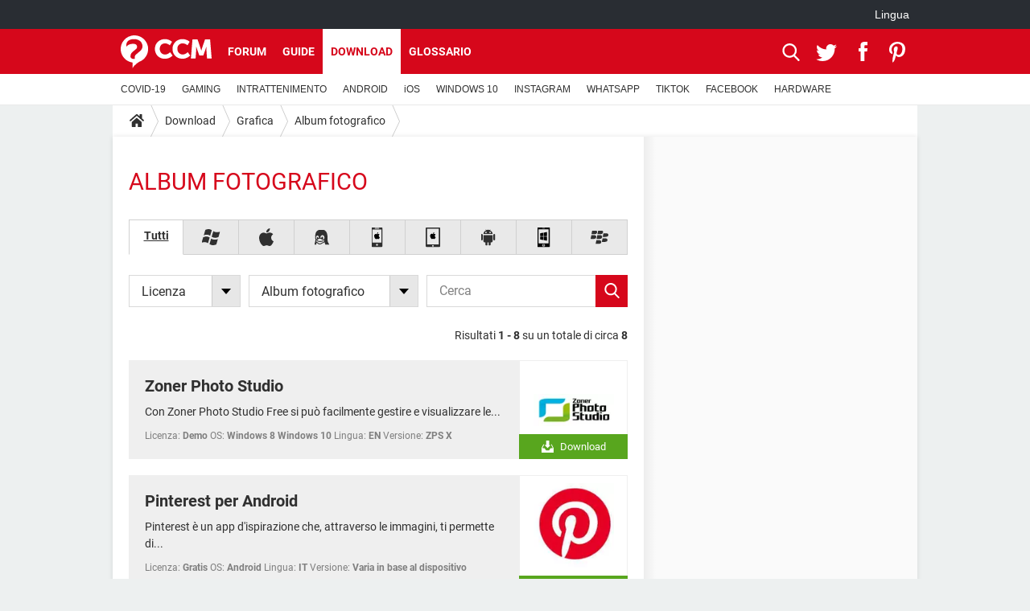

--- FILE ---
content_type: text/html; charset=UTF-8
request_url: https://it.ccm.net/download/album-fotografico-91
body_size: 16148
content:

<!--Akamai-ESI:PAGE:setreftime=1767823097/--><!DOCTYPE html>
<!--[if IE 8 ]> <html lang="it" dir="ltr" class="no-js ie8 lt-ie9 oldie"> <![endif]-->
<!--[if IE 9 ]> <html lang="it" dir="ltr" class="no-js ie9"> <![endif]-->
<!--[if gt IE 9]><!--> <html lang="it" dir="ltr"> <!--<![endif]-->

<head prefix="og: http://ogp.me/ns# fb: http://ogp.me/ns/fb#">
    <meta charset="utf-8">
    <meta http-equiv="X-UA-Compatible" content="IE=edge,chrome=1">
    <meta name="viewport" content="width=device-width, initial-scale=1.0" />

    <style>
        :root {
            --for-color-primary: #D6071B;
            --for-color-primary--lighten: #f7192e;
            --for-color-primary--darken: #a50515;
        }
    </style>
    
    <title>Scaricare - Software gratis Album fotografico - CCM</title>

<script>
    var dataLayer = [{"appConfig":{"subContainers":["GTM-K9GC99V"]},"site":"it.ccm.net","environnement":"production","pageType/screenType":"classique","sessionType":"nonConnectee","userStatus":"Anonyme","level1":"divers","level2":"Grafica","level3":"Album fotografico","application":"download","pageCategory":"listingDownloads","theme":"Album fotografico","country":"US","asnum":"16509"}];

            !function(e){"use strict";var t,n,o,r=function(){},s=Object.getOwnPropertyNames(window.console).reduce((function(e,t){return"function"==typeof console[t]&&(e[t]=r),e}),{}),a=function(){return s},i=e.console;if("object"==typeof e.JSON&&"function"==typeof e.JSON.parse&&"object"==typeof e.console&&"function"==typeof Object.keys){var c={available:["others.catch","others.show"],broadcasted:[]},u={available:["others.catch","others.show"]},d=(t=/^\s+(.*)\s+$/g,n=function(e){return Math.pow(9,e)},o=function(e){return parseInt((e.charCodeAt()<<9)%242)},{get:function(e){e=e.replace(t,"$1");for(var r=[0,0,0],s=0,a=0;s<e.length;s++)a=parseInt(s/r.length),r[s%3]+=parseInt(o(e[s])/n(a));for(s=0;s<r.length;s++)r[s]>255&&(r[s]=255);return r},toRGB:function(e){return"rgb("+e.join(",")+")"},visible:function(e){return e[0]>220||e[1]>220||e[2]>220?[0,0,0]:[255,255,255]}});e.getConsole=function(e){if("string"!=typeof e)throw"getConsole need a tag name (string)";var t=e.split(".");if(function(e){var t,n=e.split(".")[0];-1===c.available.indexOf(n)&&(c.available.push(n),(t=document.createEvent("CustomEvent")).initCustomEvent("getConsole.tag.available",0,0,n),document.dispatchEvent(t)),-1===u.available.indexOf(e)&&(u.available.push(e),(t=document.createEvent("CustomEvent")).initCustomEvent("getConsole.fulltag.available",0,0,n),document.dispatchEvent(t))}(e=t[0]),-1!==c.broadcasted.indexOf(e)){var n=function(e){var t=[],n=[];return e.forEach((function(e){t.push("%c "+e.name+" "),n.push("background-color:"+e.bgColor+";color:"+e.color+";border-radius:2px;")})),[t.join("")].concat(n)}(t.map((function(e){var t=d.get(e);return{name:e,color:d.toRGB(d.visible(t)),bgColor:d.toRGB(t)}}))),o=["log","warn","error","info","group","groupCollapsed","groupEnd"].reduce(((e,t)=>(e[t]=n.reduce(((e,t)=>e.bind(window.console,t)),window.console[t]),e)),{});return Object.keys(i).forEach((function(e){void 0===o[e]&&(o[e]=i[e])})),o}return a()},e.getConsole.tags=c,c.broadcasted=function(){try{var e=localStorage.getItem("getConsole");e=null===e?[]:JSON.parse(e)}catch(t){e=[]}return e}(),-1!==c.broadcasted.indexOf("others.catch")&&(e.console=e.getConsole("others.show"))}else e.getConsole=a}(window),logger={_buffer:[],log:function(){"use strict";this._buffer.push(arguments)}},function(e){"use strict";var t={domains:["hpphmfubhnbobhfs","bnb{po.betztufn","beoyt","epvcmfdmjdl","hpphmftzoejdbujpo","wjefptufq","s77ofu","ufbet","vosvmznfejb","tnbsubetfswfs","tljnsftpvsdft","{fcftupg","uumce","hpphmfbqjt","wjefpqmb{b","hpphmfbetfswjdft","fggfdujwfnfbtvsf","pvucsbjo","ubcppmb"],classes:"ufyuBe!BeCpy!qvc`411y361!qvc`411y361n!qvc`839y:1!ufyu.be!ufyuBe!Mjhbuvt!ufyu`be!ufyu`bet!ufyu.bet!ufyu.be.mjolt",event:{category:"pbt`mpbefe",action:"gbjm"}},n=e.getConsole("inObs"),o=0,r={},s=function(e,t){return t=t||1,e.split("").map((function(e){return String.fromCharCode(e.charCodeAt()+t)})).join("")},a=[];e.integrityObserver={state:{net:null,dom:null,perf:null},corrupted:0,listen:function(e){this.corrupted?e(this.state):a.push(e)},sendToListeners:function(){a.forEach(function(e){e(this.state)}.bind(this))},reportCorruption:function(){var e=function(){"undefined"!=typeof ga?ga("send",{hitType:"event",eventCategory:s(t.event.category,-1),eventAction:s(t.event.action,-1),nonInteraction:1}):setTimeout(e,100)};e()},reportListCorruption:function(){var e,t=[];for(e in this.state)this.state[e]&&t.push(e);t.length>0&&((new Image).src="https://lists.ccmbg.com/st?t="+encodeURIComponent(t.join(","))+"&d="+window.location.host.split(/\./).slice(0,-1).join("."))},reportChange:function(){this.sendToListeners(),this.reportCorruption()},init:function(){var e=function(e){return function(t){this.state[e]=t,t&&(!this.corrupted&&this.reportChange(),this.corrupted=1)}.bind(this)};!function(e){if("undefined"!=typeof MutationObserver){var n=document.createElement("div"),o=document.getElementsByTagName("html")[0],r={},a={childList:1,attributes:1,characterData:1,subtree:1},i=0,c=new MutationObserver((function(t){t.forEach((function(t){"style"===t.attributeName&&(c.disconnect(),"none"===t.target.style.display&&!e.called&&(e.called=1)&&e.call(r,1))}))})),u=new MutationObserver((function(t){t.forEach((function(t){try{if("childList"===t.type&&"HTML"===t.target.nodeName&&t.addedNodes.length&&"BODY"===t.addedNodes[0].nodeName&&!i){i=1,t.addedNodes[0].appendChild(n);var o=getComputedStyle(n);if(r=t.addedNodes[0],u.disconnect(),/Trident/.test(navigator.userAgent))return void setTimeout((function(){!e.called&&(e.called=1)&&e.call(r,0)}),50);setTimeout((function(){t.addedNodes[0].removeChild(n)}),60),c.disconnect(),e.call(t.addedNodes[0],"none"===o.getPropertyValue("display")||/url\("about:abp/.test(o.getPropertyValue("-moz-binding")))}}catch(e){}}))}));n.className=s(t.classes,-1),n.style.display="block",u.observe(o,a),c.observe(n,a)}else e.call(0,0)}(e.call(this,"dom")),function(e,a){if("undefined"!=typeof MutationObserver&&void 0!==URL.prototype){var i=document.getElementsByTagName("html")[0],c=0,u=new MutationObserver((function(i){i.forEach((function(i){try{var d,l,f,p="",g=new Date,h=function(){};if("childList"===i.type&&i.addedNodes.length&&void 0!==(d=i.addedNodes[0]).src&&("SCRIPT"===(p=d.nodeName)||"IFRAME"===p)){try{l=new URL(d.src),f=l&&l.host?l.host.split(/\./).slice(-2).shift():null}catch(e){}h=i.addedNodes[0].onerror,i.addedNodes[0].onerror=function(){try{n.warn("Missing script",d.src),!c&&f&&-1!==t.domains.indexOf(s(f))&&(new Date).getTime()-g.getTime()<1500&&(n.warn("Integrity violation on ",d.src," not observing anymore !"),u.disconnect(),c=1,e(1)),"function"==typeof h&&h.apply(this,Array.prototype.slice.call(arguments))}catch(e){}},"function"==typeof performance.getEntriesByType&&o<2&&"SCRIPT"===p&&-1!==t.domains.indexOf(s(f))&&(void 0===r[f]||"hpphmfubhnbobhfs"===s(f))&&(r[f]=1,i.addedNodes[0].addEventListener("load",(function(){-1===performance.getEntriesByType("resource").map((function(e){return e.name})).indexOf(d.src)&&2==++o&&(u.disconnect(),a(1))})))}}catch(e){}}))}));u.observe(i,{childList:1,attributes:1,characterData:1,subtree:1})}else e.call(0,0)}(e.call(this,"net"),e.call(this,"perf")),window.addEventListener("load",function(){this.reportListCorruption()}.bind(this))}},"function"==typeof Object.bind&&e.integrityObserver.init()}(window),function(e,t,n,o){"use strict";void 0===e._gtm&&(e._gtm={events:{on:[],ready:[],readyAll:[],trigger:function(e){this._trigger.push(e)},_trigger:[]},versions:{},onReady:[]}),void 0===e._gtm.versions&&(e._gtm.versions={}),e._gtm.versions.staticheader=1,e._gtm.state="loading";var r=dataLayer[0].appConfig,s=["GTM-N4SNZN"],a=r.subContainers||[],i=e.getConsole("GTM").log,c=function(e){if(void 0!==t.dispatchEvent){var n=null;"function"==typeof Event?n=new Event(e):(n=t.createEvent("Event")).initEvent(e,0,0),t.dispatchEvent(n)}},u=function(){u.state++,u.state===s.length&&(e._gtm.state="loaded",c("gtm.loaded"))},d=function(){e._gtm.state="error",c("gtm.error"),l.clearWorkspacesInfo(this)};u.state=0,s=s.concat(a),i("Loading sub containers:",a);var l={infoKey:"ccm_gtm_workspaces",workspacesInfo:{},fetchWorkspacesInfo:function(){try{this.workspacesInfo=this.getInfoFromQuerystring()||this.getInfoFromCookie()||{}}catch(e){console.error("Cannot get workspaces info.",e)}},parseWorkspacesInfo:function(e){for(var t={},n=e.split("|"),o=0;o<n.length;o++){var r=n[o].split("::");3===r.length&&(t[r[0]]={container:r[0],workspace:r[1],auth:r[2]})}return t},removeInfoFromQuerystring:function(){if(""===e.location.search)return"";for(var t=e.location.search.substring(1).split("&"),n=[],o=0;o<t.length;o++){t[o].split("=")[0]!==this.infoKey&&n.push(t[o])}return"?"+n.join("&")},generatePreviewQuery:function(e){try{var t=this.workspacesInfo[e];return t?(i("["+t.container+'] loading custom workspace "'+t.workspace+'"'),dataLayer[0].appConfig.previewWorkspaces=dataLayer[0].appConfig.previewWorkspaces||[],dataLayer[0].appConfig.previewWorkspaces.push(t),"&gtm_auth="+t.auth+"&gtm_preview="+t.workspace+"&gtm_cookies_win=x"):""}catch(t){return console.error('Cannot generate preview query for container "'+e+'"',t),""}},getInfoFromQuerystring:function(){for(var t=(e.location.search||"").substring(1).split("&"),n=0;n<t.length;n++){var o=t[n].split("=");if(decodeURIComponent(o[0])===this.infoKey)return this.parseWorkspacesInfo(decodeURIComponent(o[1]))}return null},getInfoFromCookie:function(){try{var t=e.document.cookie.match("(^|;) ?"+this.infoKey+"=([^;]*)(;|$)");if(t)return this.parseWorkspacesInfo(decodeURIComponent(t[2]))}catch(e){}return null},clearWorkspacesInfo:function(t){try{var n=t.getAttribute("data-id");if(this.workspacesInfo[n]){i('Cannot load container "'+n+'". Clearing cookie and querystring param...');var o=e.location.hostname.split("."),r=o.length;o=r>2&&"br"===o[r-1]&&"com"===o[r-2]?o.slice(-3).join("."):o.slice(-2).join("."),document.cookie=this.infoKey+"=; domain= "+o+"; path=/; expires=Thu, 01 Jan 1970 00:00:01 GMT;";var s=this.removeInfoFromQuerystring();e.location.search=s}}catch(e){console.error("Cannot clear workspaces info.",e)}}};l.fetchWorkspacesInfo();for(var f=0,p=s.length;f<p;++f){e[o]=e[o]||[],e[o].push({"gtm.start":(new Date).getTime(),event:"gtm.js"});var g=l.generatePreviewQuery(s[f]),h=t.getElementsByTagName(n)[0],m=t.createElement(n);m.async=1,m.onload=u,m.onerror=d,m.setAttribute("data-id",s[f]),m.src="https://www.googletagmanager.com/gtm.js?id="+s[f]+g,h.parentNode.insertBefore(m,h)}}(window,document,"script","dataLayer"),OAS_AD_BUFFER=[],OAS_AD=function(){OAS_AD_BUFFER.push(Array.prototype.slice.call(arguments))},function(e){"use strict";function t(t){t instanceof ErrorEvent&&e._gtm.errors.push({message:t.message,stack:t.error?t.error.stack:void 0,name:t.error?t.error.name:void 0,filename:t.filename,line:t.lineno,column:t.colno})}function n(t){t.reason instanceof Error?e._gtm.errors.push({message:t.reason.message,stack:t.reason.stack,name:t.reason.name,promise:1,filename:t.reason.filename,line:t.reason.lineno,column:t.reason.colno}):e._gtm.errors.push({message:t.reason,promise:1})}e._gtm=e._gtm||{},e._gtm.errors=[],e._gtm.errors.types=[],e._gtm.errors.types.push({type:"error",callback:t}),e.addEventListener("error",t),e._gtm.errors.types.push({type:"unhandledrejection",callback:n}),e.addEventListener("unhandledrejection",n)}(window);    

    dataLayer.push({"event":"app.config","appConfig":{"asl":{"sitepage":"\/downloads","keywords":["home-1","grafica","album-fotografico","download"]}}});
</script>


    <meta name="theme-color" content="#d51827" />
    <meta name="msapplication-TileColor" content="#d51827" />
    <meta name="msapplication-TileImage" content="https://astatic.ccmbg.com/www.commentcamarche.net_i18n/_skin/favicon/mstile-144x144.png" />
    <meta name="msapplication-config" content="https://astatic.ccmbg.com/www.commentcamarche.net_i18n/_skin/favicon/browserconfig.xml" />
    <meta name="referrer" content="always" />
    <meta name="googlebot" content="snippet,archive" />
    <meta name="robots" content="max-snippet:-1, max-image-preview:large, max-video-preview:15" />
    <meta name="p:domain_verify" content="da5ea5fef28de3d19e5d93416c4568bb" />
    <meta property="og:description" content="..."/>
    <meta property="og:site_name" content="CCM"/>
    <meta http-equiv="Content-Language" content="it"/>
    <meta property="atm" content="aHR0cHM6Ly9pdC5jY20ubmV0L2Rvd25sb2FkL2FsYnVtLWZvdG9ncmFmaWNvLTkx" />
    <link rel="canonical" href="https://it.ccm.net/download/album-fotografico-91" />
    
    <link rel="icon" href="https://astatic.ccmbg.com/www.commentcamarche.net_i18n/_skin/favicon/favicon-32x32.png" sizes="32x32" type="image/png" />
    <link rel="icon" href="https://astatic.ccmbg.com/www.commentcamarche.net_i18n/_skin/favicon/favicon-16x16.png" sizes="16x16" type="image/png" />
    <link rel="icon" href="https://astatic.ccmbg.com/www.commentcamarche.net_i18n/_skin/favicon/android-chrome-192x192.png" sizes="192x192" type="image/png" />
    <link rel="apple-touch-icon" href="https://astatic.ccmbg.com/www.commentcamarche.net_i18n/_skin/favicon/apple-touch-icon-57x57.png" sizes="57x57" />
    <link rel="apple-touch-icon" href="https://astatic.ccmbg.com/www.commentcamarche.net_i18n/_skin/favicon/apple-touch-icon-60x60.png" sizes="60x60" />
    <link rel="apple-touch-icon" href="https://astatic.ccmbg.com/www.commentcamarche.net_i18n/_skin/favicon/apple-touch-icon-72x72.png" sizes="72x72" />
    <link rel="apple-touch-icon" href="https://astatic.ccmbg.com/www.commentcamarche.net_i18n/_skin/favicon/apple-touch-icon-76x76.png" sizes="76x76" />
    <link rel="apple-touch-icon" href="https://astatic.ccmbg.com/www.commentcamarche.net_i18n/_skin/favicon/apple-touch-icon-114x114.png" sizes="114x114" />
    <link rel="apple-touch-icon" href="https://astatic.ccmbg.com/www.commentcamarche.net_i18n/_skin/favicon/apple-touch-icon-120x120.png" sizes="120x120" />
    <link rel="apple-touch-icon" href="https://astatic.ccmbg.com/www.commentcamarche.net_i18n/_skin/favicon/apple-touch-icon-144x144.png" sizes="144x144" />
    <link rel="apple-touch-icon" href="https://astatic.ccmbg.com/www.commentcamarche.net_i18n/_skin/favicon/apple-touch-icon-152x152.png" sizes="152x152" />
    <link rel="apple-touch-icon" href="https://astatic.ccmbg.com/www.commentcamarche.net_i18n/_skin/favicon/apple-touch-icon-180x180.png" sizes="180x180" />
    <link rel="preload" href="https://astatic.ccmbg.com/ccmcms_commentcamarche/dist/external/fonts/Roboto-Gfonts-Regular.woff2" crossorigin as="font" />
    <link rel="preload" href="https://astatic.ccmbg.com/ccmcms_commentcamarche/dist/external/fonts/Roboto-Gfonts-Bold.woff2" crossorigin as="font" />
        <link rel="manifest" href="https://astatic.ccmbg.com/www.commentcamarche.net_i18n/_skin/favicon/manifest.json"  />
    <link rel="mask-icon" href="https://astatic.ccmbg.com/www.commentcamarche.net_i18n/_skin/favicon/safari-pinned-tab.svg" color="#d51827" />
    
<link rel="stylesheet" media="all" href="https://astatic.ccmbg.com/www.commentcamarche.net_i18n/dist/app/css/chunks/site_ht_inter.04bf4568b32fe3dbd824.css" /><link rel="stylesheet" media="all" href="https://astatic.ccmbg.com/www.commentcamarche.net_i18n/dist/app/css/chunks/skin_legacy.8bc71bbd4e6a7a2994c0.css" />

<script type="application/ld+json">{"@context":"https://schema.org","@type":"WebPage","breadcrumb":{"@type":"BreadcrumbList","itemListElement":[{"@type":"ListItem","position":1,"name":"Home","item":"https://it.ccm.net/"},{"@type":"ListItem","position":2,"name":"Download","item":"https://it.ccm.net/download/"},{"@type":"ListItem","position":3,"name":"Grafica","item":"https://it.ccm.net/download/grafica-9"},{"@type":"ListItem","position":4,"name":"Album fotografico","item":"https://it.ccm.net/download/album-fotografico-91"}]},"name":"Scaricare - Software gratis Album fotografico - CCM","url":"https://it.ccm.net/download/album-fotografico-91"}</script>
    </head>

<body class="flex-layout ">
    <div class="jOverlay overlay"></div>
    <a name="top"></a>
    
    <div id="ctn_x02"><div id="ba_x02" class="ba x02"><script>OAS_AD("x02");</script></div></div>
    <div id="tt" style="display:none">
        <div id="tttop"></div>
        <div id="ttcont"></div>
        <div id="ttbot"></div>
    </div>
    <span class="tooltips" style="display:none" id="ntt"><span id="nttcont"></span><span class="arrowDown"></span></span>

    <div id="oasLayout" class="layout--flexbox">

        <img src="https://akm-static.ccmbg.com/a/aHR0cDovL2l0LmNjbS5uZXQvZG93bmxvYWQvYWxidW0tZm90b2dyYWZpY28tOTE=/alpha.png" style="position: absolute;"><header class="ccm_header--rwd jHeader" data-cookie-prefix="">
    <div class="ccm_header__top">
      <div class="layout">
        <span data-target="jMenuBox" class="jDropBtn jDropMenuBtn ccm_header__click_trigger">
          <span>Menu</span>
          <svg viewBox="0 0 440.307 440.307" class="svg_icon svg_icon--cross">
              <g fill="#fff" class="svg_icon_g">
                  <polygon points="440.307,58.583 381.723,0 220.153,161.57 58.584,0 0,58.583 161.569,220.153 0,381.723 58.584,440.307    220.153,278.736 381.723,440.307 440.307,381.723 278.736,220.153"/>
              </g>
          </svg>
        </span>
          <a href="https://it.ccm.net/" class="app_logo">
              <img width="113" height="41" class="ccmcss_rwd_header__logo" src="https://astatic.ccmbg.com/www.commentcamarche.net_i18n/_skin/_common/img/logo_ccm.svg?19" alt="CCM">
          </a>
          <nav id="jMainNav" class="ccm_header__nav jDropBox jMenuBox" role="navigation">
            <ul id="mmenu_ul_id">
                <li class="ccm_ico_home">
                <a href="https://it.ccm.net/">
                    <span>Home</span>
                </a>
                <button class="app_nav__sub--collapse jNavSubCollapse app_nav__sub--collapse--plus">
                    <span></span>
                </button>
                <div class="ccm_submenu">
                    <ul>
                                                    <li>
                                <a href="https://it.ccm.net/faq/s/covid">
                                    COVID-19                                </a>
                            </li>
                                                    <li>
                                <a href="https://it.ccm.net/faq/videogiochi-538">
                                    GAMING                                </a>
                            </li>
                                                    <li>
                                <a href="https://it.ccm.net/faq/streaming-578">
                                    INTRATTENIMENTO                                </a>
                            </li>
                                                    <li>
                                <a href="https://it.ccm.net/faq/android-569">
                                    ANDROID                                </a>
                            </li>
                                                    <li>
                                <a href="https://it.ccm.net/faq/macos-98">
                                    iOS                                </a>
                            </li>
                                                    <li>
                                <a href="https://it.ccm.net/faq/windows-10-582">
                                    WINDOWS 10                                </a>
                            </li>
                                                    <li>
                                <a href="https://it.ccm.net/faq/instagram-550">
                                    INSTAGRAM                                </a>
                            </li>
                                                    <li>
                                <a href="https://it.ccm.net/faq/whatsapp-586">
                                    WHATSAPP                                </a>
                            </li>
                                                    <li>
                                <a href="https://it.ccm.net/faq/tiktok-576">
                                    TIKTOK                                </a>
                            </li>
                                                    <li>
                                <a href="https://it.ccm.net/faq/facebook-548">
                                    FACEBOOK                                </a>
                            </li>
                                                    <li>
                                <a href="https://it.ccm.net/faq/hardware-3">
                                    HARDWARE                                </a>
                            </li>
                                            </ul>
                </div>
            </li>
                    <li>
                <a href="/faq/">Guide</a>
                <button class="app_nav__sub--collapse jNavSubCollapse app_nav__sub--collapse--plus">
                    <span></span>
                </button>
                <div class="ccm_submenu">
                    <ul>
                                                    <li>
                                <a href="https://it.ccm.net/faq/s/covid">
                                    COVID-19                                </a>
                            </li>
                                                    <li>
                                <a href="https://it.ccm.net/faq/videogiochi-538">
                                    GAMING                                </a>
                            </li>
                                                    <li>
                                <a href="https://it.ccm.net/faq/streaming-578">
                                    INTRATTENIMENTO                                </a>
                            </li>
                                                    <li>
                                <a href="https://it.ccm.net/faq/android-569">
                                    ANDROID                                </a>
                            </li>
                                                    <li>
                                <a href="https://it.ccm.net/faq/macos-98">
                                    iOS                                </a>
                            </li>
                                                    <li>
                                <a href="https://it.ccm.net/faq/windows-10-582">
                                    WINDOWS 10                                </a>
                            </li>
                                                    <li>
                                <a href="https://it.ccm.net/faq/instagram-550">
                                    INSTAGRAM                                </a>
                            </li>
                                                    <li>
                                <a href="https://it.ccm.net/faq/whatsapp-586">
                                    WHATSAPP                                </a>
                            </li>
                                                    <li>
                                <a href="https://it.ccm.net/faq/tiktok-576">
                                    TIKTOK                                </a>
                            </li>
                                                    <li>
                                <a href="https://it.ccm.net/faq/facebook-548">
                                    FACEBOOK                                </a>
                            </li>
                                                    <li>
                                <a href="https://it.ccm.net/faq/hardware-3">
                                    HARDWARE                                </a>
                            </li>
                                            </ul>
                </div>
            </li>
                        <li>
                <a href="/download/">Download</a>
                <button class="app_nav__sub--collapse jNavSubCollapse app_nav__sub--collapse--plus">
                    <span></span>
                </button>
                <div class="ccm_submenu">
                    <ul>
                                                    <li>
                                <a href="https://it.ccm.net/faq/s/covid">
                                    COVID-19                                </a>
                            </li>
                                                    <li>
                                <a href="https://it.ccm.net/faq/videogiochi-538">
                                    GAMING                                </a>
                            </li>
                                                    <li>
                                <a href="https://it.ccm.net/faq/streaming-578">
                                    INTRATTENIMENTO                                </a>
                            </li>
                                                    <li>
                                <a href="https://it.ccm.net/faq/android-569">
                                    ANDROID                                </a>
                            </li>
                                                    <li>
                                <a href="https://it.ccm.net/faq/macos-98">
                                    iOS                                </a>
                            </li>
                                                    <li>
                                <a href="https://it.ccm.net/faq/windows-10-582">
                                    WINDOWS 10                                </a>
                            </li>
                                                    <li>
                                <a href="https://it.ccm.net/faq/instagram-550">
                                    INSTAGRAM                                </a>
                            </li>
                                                    <li>
                                <a href="https://it.ccm.net/faq/whatsapp-586">
                                    WHATSAPP                                </a>
                            </li>
                                                    <li>
                                <a href="https://it.ccm.net/faq/tiktok-576">
                                    TIKTOK                                </a>
                            </li>
                                                    <li>
                                <a href="https://it.ccm.net/faq/facebook-548">
                                    FACEBOOK                                </a>
                            </li>
                                                    <li>
                                <a href="https://it.ccm.net/faq/hardware-3">
                                    HARDWARE                                </a>
                            </li>
                                            </ul>
                </div>
            </li>
                        <li>
                <a href="/forum/">Forum</a>
                <button class="app_nav__sub--collapse jNavSubCollapse app_nav__sub--collapse--plus">
                    <span></span>
                </button>
                <div class="ccm_submenu">
                    <ul>
                                                    <li>
                                <a href="https://it.ccm.net/faq/s/covid">
                                    COVID-19                                </a>
                            </li>
                                                    <li>
                                <a href="https://it.ccm.net/faq/videogiochi-538">
                                    GAMING                                </a>
                            </li>
                                                    <li>
                                <a href="https://it.ccm.net/faq/streaming-578">
                                    INTRATTENIMENTO                                </a>
                            </li>
                                                    <li>
                                <a href="https://it.ccm.net/faq/android-569">
                                    ANDROID                                </a>
                            </li>
                                                    <li>
                                <a href="https://it.ccm.net/faq/macos-98">
                                    iOS                                </a>
                            </li>
                                                    <li>
                                <a href="https://it.ccm.net/faq/windows-10-582">
                                    WINDOWS 10                                </a>
                            </li>
                                                    <li>
                                <a href="https://it.ccm.net/faq/instagram-550">
                                    INSTAGRAM                                </a>
                            </li>
                                                    <li>
                                <a href="https://it.ccm.net/faq/whatsapp-586">
                                    WHATSAPP                                </a>
                            </li>
                                                    <li>
                                <a href="https://it.ccm.net/faq/tiktok-576">
                                    TIKTOK                                </a>
                            </li>
                                                    <li>
                                <a href="https://it.ccm.net/faq/facebook-548">
                                    FACEBOOK                                </a>
                            </li>
                                                    <li>
                                <a href="https://it.ccm.net/faq/hardware-3">
                                    HARDWARE                                </a>
                            </li>
                                            </ul>
                </div>
            </li>
                        <li>
                <a href="/contents/">Glossario</a>
                <button class="app_nav__sub--collapse jNavSubCollapse app_nav__sub--collapse--plus">
                    <span></span>
                </button>
                <div class="ccm_submenu">
                    <ul>
                                                    <li>
                                <a href="https://it.ccm.net/faq/s/covid">
                                    COVID-19                                </a>
                            </li>
                                                    <li>
                                <a href="https://it.ccm.net/faq/videogiochi-538">
                                    GAMING                                </a>
                            </li>
                                                    <li>
                                <a href="https://it.ccm.net/faq/streaming-578">
                                    INTRATTENIMENTO                                </a>
                            </li>
                                                    <li>
                                <a href="https://it.ccm.net/faq/android-569">
                                    ANDROID                                </a>
                            </li>
                                                    <li>
                                <a href="https://it.ccm.net/faq/macos-98">
                                    iOS                                </a>
                            </li>
                                                    <li>
                                <a href="https://it.ccm.net/faq/windows-10-582">
                                    WINDOWS 10                                </a>
                            </li>
                                                    <li>
                                <a href="https://it.ccm.net/faq/instagram-550">
                                    INSTAGRAM                                </a>
                            </li>
                                                    <li>
                                <a href="https://it.ccm.net/faq/whatsapp-586">
                                    WHATSAPP                                </a>
                            </li>
                                                    <li>
                                <a href="https://it.ccm.net/faq/tiktok-576">
                                    TIKTOK                                </a>
                            </li>
                                                    <li>
                                <a href="https://it.ccm.net/faq/facebook-548">
                                    FACEBOOK                                </a>
                            </li>
                                                    <li>
                                <a href="https://it.ccm.net/faq/hardware-3">
                                    HARDWARE                                </a>
                            </li>
                                            </ul>
                </div>
            </li>
            </ul>
              <p>
                <a href="https://it.ccm.net/forum/new" class="ico--new btn--size-xl btn--size-full btn--bg-channel" id="create_new_question">Fai una domanda</a>
              </p>
          </nav>
          <div class="ccm_header__right">
            <ul>
                <li class="ccm_header__btn_search">
                  <a href="javascript:void(0)" data-target="jSearchBox" class="jDropBtn">
                    <svg viewBox="-281 404.9 32 32" class="svg_icon svg_icon--search"><path class="svg_icon_g" d="M-280 432.1c-1.2 1.1-1.3 2.9-.2 4s2.9 1 4-.2l6.4-7.6c.7-.8 1-1.6 1-2.3 2.1 1.8 4.8 2.9 7.8 2.9 6.6 0 12-5.4 12-12s-5.4-12-12-12-12 5.4-12 12c0 3 1.1 5.7 2.9 7.8-.7 0-1.5.3-2.3 1l-7.6 6.4zm11-15.2c0-4.4 3.6-8 8-8s8 3.6 8 8-3.6 8-8 8-8-3.6-8-8z"></path></svg>
                  </a>
                </li>
            </ul>
        </div>
      </div>

    </div>

    <div class="ccm_header__search jDropBox jSearchBox">
        <form action="https://it.ccm.net/search/index" method="get" id="jContentSearchForm" role="search">
            <fieldset>
                <legend>Cerca</legend>
                <input placeholder="Cerca" name="q" value="" type="search">
                <button type="submit" class="ccm_ico--search"></button>
            </fieldset>
        </form>
        <div class="jDropBoxOverlay ccm_header__overlay"></div>
    </div>

    <div class="ccm_header__login jDropBox jLoginBox">
    <div class="ccm_header__overlay jDropBoxOverlay"></div>
  </div>
</header>

<header role="banner" class="ccm_header">
    <div class="ccm_top_bar">
    <div class="layout">
                    <div role="main" class="layout_main">
                <ul class="ccmNetwork">
                                    <li class="selected" style="visibility:hidden">
                        <a href="/">
                            High-Tech                        </a>
                    </li>
                                    </ul>
            </div>
                    <div class="layout_right"><ul class="ccm_top_nav">
    <li id="language" class="ccm_usermenu_language">
        <a href="javascript:void(0);" class="ccm_usermenu_language__btn">Lingua</a>

        <div class="ccm_box_hover">
            <ul>
                                    <li>
                        <a href="https://de.ccm.net"
                           lang="de">Deutsch</a>
                    </li>
                                    <li>
                        <a href="https://br.ccm.net"
                           lang="pt">Português</a>
                    </li>
                                    <li>
                        <a href="https://id.ccm.net"
                           lang="id">Bahasa Indonesia</a>
                    </li>
                                    <li>
                        <a href="https://it.ccm.net"
                           lang="it">Italiano</a>
                    </li>
                                    <li>
                        <a href="https://ru.ccm.net"
                           lang="ru">Русский</a>
                    </li>
                                    <li>
                        <a href="https://pl.ccm.net"
                           lang="pl">Polski</a>
                    </li>
                                    <li>
                        <a href="https://nl.ccm.net"
                           lang="nl">Nederlands</a>
                    </li>
                                    <li>
                        <a href="https://in.ccm.net"
                           lang="hi">हिंदी</a>
                    </li>
                            </ul>
        </div>
    </li>
</ul>
</div>
    </div>
</div>
    <div class="ccm_middle_bar">
        <div class="layout">
            <div class="ccm_logo_ccm">
                <a href="https://it.ccm.net/" title="CCM">
                    <img width="113" height="41"
                         src="https://astatic.ccmbg.com/www.commentcamarche.net_i18n/_skin/_common/img/logo_ccm.svg?19"
                         alt="CCM"
                    />
                </a>
            </div>
            <div class="ccm_social_header">
                <a id="jSearchBt" href="javascript:void(0)" class="ccm_ico--search"></a>

                                     <a href="https://www.twitter.com/ccm_italia" target="_blank" rel="noopener noreferrer" class="ccm_ico--twitter ccm_social_header__tw">
                         <img src="https://astatic.ccmbg.com/www.commentcamarche.net_i18n/_skin/_common/img/shim.gif"
                              alt="CCM / Twitter"
                              title="CCM / Twitter"
                              width="1"
                              height="1" />
                     </a>
                
                                    <a href="https://www.facebook.com/it.ccm.net" target="_blank" rel="noopener noreferrer" class="ccm_ico--facebook ccm_social_header__fb">
                        <img src="https://astatic.ccmbg.com/www.commentcamarche.net_i18n/_skin/_common/img/shim.gif"
                             alt="CCM / Facebook"
                             title="CCM / Facebook"
                             width="1"
                             height="1" />
                    </a>
                
                                    <a href="https://www.pinterest.fr/CCMNETIT/" target="_blank" rel="noopener noreferrer" class="ccm_ico--pinterest ccm_social_header__pt">
                        <img src="https://astatic.ccmbg.com/www.commentcamarche.net_i18n/_skin/_common/img/shim.gif"
                             alt="CCM / Pinterest"
                             title="CCM / Pinterest"
                             width="1"
                             height="1" />
                    </a>
                
                
                <div id="jSearchForm" class="ccm_header_form">
                     <form action="https://it.ccm.net/search/index"
                           method="get" class="headerFooter" data-inputupdate="true">
                         <fieldset>
                             <legend>Cerca</legend>
                             <input type="text"
                                    placeholder="Cerca"
                                    class="ccm_search"
                                    name="q"
                                    id="searchform_input"
                                                              >
                             <input type="hidden" value="0" name="already_focused" id="searchform_focused">
                             <input type="submit" value="OK" class="ccm_submit">
                         </fieldset>
                     </form>
                </div><!-- /ccm_header_form -->
            </div>
            <nav id="ccm_nav" role="navigation">
               <div id="ccm_scroller">
                   <div class="layout_ct">

                       <ul id="mmenu_ul_id">
        <li class="ccm_ico_home">
        <a href="https://it.ccm.net/">
            <span>Home</span>
        </a>
        <div class="ccm_submenu">
                    </div>
    </li>
        <li>
        <a href="/forum/">Forum        </a>
            </li>
            <li>
        <a href="/faq/">Guide        </a>
            </li>
            <li class="selected current">
        <a href="/download/">Download        </a>
            </li>
            <li>
        <a href="/contents/">Glossario        </a>
            </li>
        </ul>
                    </div>
               </div>
                                  <div class="ccm_submenu" style="display: block">
                       <ul>
                                                          <li><a href="https://it.ccm.net/faq/s/covid">COVID-19</a></li>
                                                              <li><a href="https://it.ccm.net/faq/videogiochi-538">GAMING</a></li>
                                                              <li><a href="https://it.ccm.net/faq/streaming-578">INTRATTENIMENTO</a></li>
                                                              <li><a href="https://it.ccm.net/faq/android-569">ANDROID</a></li>
                                                              <li><a href="https://it.ccm.net/faq/macos-98">iOS</a></li>
                                                              <li><a href="https://it.ccm.net/faq/windows-10-582">WINDOWS 10</a></li>
                                                              <li><a href="https://it.ccm.net/faq/instagram-550">INSTAGRAM</a></li>
                                                              <li><a href="https://it.ccm.net/faq/whatsapp-586">WHATSAPP</a></li>
                                                              <li><a href="https://it.ccm.net/faq/tiktok-576">TIKTOK</a></li>
                                                              <li><a href="https://it.ccm.net/faq/facebook-548">FACEBOOK</a></li>
                                                              <li><a href="https://it.ccm.net/faq/hardware-3">HARDWARE</a></li>
                                                      </ul>
                   </div>
                          </nav>
       </div>
   </div><!-- /ccm_middle_bar -->
</header>


        
                    <div class="app_layout_header">
                <div class="ccmcss_oas_top" data-adstrad="Annunci">
                    
    <div id="ctn_top"><div id="ba_top" class="ba top"><script>OAS_AD("Top");</script></div></div>
                </div>

            </div>
        
        <div class="app_layout">

            <section class="app_layout_top">
    <div class="forum_breadcrumb__wrapper" id="jBreadcrumb">
    
    <nav class="cp_breadcrumb">
        <ul class="cp_breadcrumb__list">
                            <li class="cp_breadcrumb__item cp_breadcrumb__item--home">
                                <a href="https://it.ccm.net/"
                >
                <svg xmlns="http://www.w3.org/2000/svg" viewBox="0 0 18 16" width="18" height="16" class="cp_breadcrumb__ico--home"><path fill="currentColor" d="M8.934 4.398 2.812 9.77a.163.163 0 0 1-.006.034.165.165 0 0 0-.005.034v5.439a.72.72 0 0 0 .202.51.637.637 0 0 0 .48.215H7.57v-4.35h2.726V16h4.089a.636.636 0 0 0 .479-.215.72.72 0 0 0 .202-.51V9.837a.168.168 0 0 0-.01-.068L8.934 4.4Z"/><path fill="currentColor" d="M17.876 7.402 15.43 5.247V.415a.381.381 0 0 0-.1-.273.337.337 0 0 0-.257-.106H12.93a.338.338 0 0 0-.257.106.382.382 0 0 0-.1.273v2.309L9.849.308A1.256 1.256 0 0 0 9 0c-.327 0-.61.103-.848.308L.124 7.402a.351.351 0 0 0-.123.255.4.4 0 0 0 .078.278l.693.876c.06.071.137.115.234.13.09.009.179-.02.268-.082L9 2.025l7.726 6.834c.06.055.138.082.235.082h.033a.375.375 0 0 0 .235-.13l.692-.876a.4.4 0 0 0 .078-.279.352.352 0 0 0-.123-.254Z"/></svg>
                </a>
    
                </li>
                            <li class="cp_breadcrumb__item">
                                <a href="https://it.ccm.net/download/"
                >
                Download
                </a>
    
                </li>
                            <li class="cp_breadcrumb__item">
                                <a href="https://it.ccm.net/download/grafica-9"
                >
                Grafica
                </a>
    
                </li>
                            <li class="cp_breadcrumb__item">
                                <a href="https://it.ccm.net/download/album-fotografico-91"
                >
                Album fotografico
                </a>
    
                </li>
                    </ul>
    </nav>

    </div>
</section>
                        
            <div class="app_layout_ct">
                <div class="app_layout_ct__1">
                                        <div class="app_layout_ct__2">
                                                <div role="main" class="app_layout_main">
                            <div id="InfMsgDiv">
    </div>
<div id="jOverlay" style="display:none" class="loaderAjax"></div>

<div class="ccm_page--dl" >
    <div class=" jStickyHeightContent">
<section class="layout_top entry entry--marge" id="jIntroContents">
    <h1 class="ccm_title_1">Album fotografico</h1>
    </section>
<nav>
    <div class="grid_row ccm_tabs grid--norwd grid_row--fixed">
        <div class="grid_col  ccm_tabs--selected">
            <a href="/download/" class="ccm_tabs__btn ccmcss_btn--ico">Tutti</a>
        </div>
                <div class="grid_col ">
            <a href="/download/album-fotografico-91/windows/"
               title="Album fotografico Windows"
               class="ccm_ico--windows ccm_tabs__btn ccmcss_btn--ico">
            </a>
        </div>
                    <div class="grid_col ">
            <a href="/download/album-fotografico-91/mac/"
               title="Album fotografico Mac"
               class="ccm_ico--apple ccm_tabs__btn ccmcss_btn--ico">
            </a>
        </div>
                    <div class="grid_col ">
            <a href="/download/album-fotografico-91/linux/"
               title="Album fotografico Linux"
               class="ccm_ico--linux ccm_tabs__btn ccmcss_btn--ico">
            </a>
        </div>
                    <div class="grid_col ">
            <a href="/download/album-fotografico-91/iphone/"
               title="Album fotografico Iphone"
               class="ccm_ico--iphone ccm_tabs__btn ccmcss_btn--ico">
            </a>
        </div>
                    <div class="grid_col ">
            <a href="/download/album-fotografico-91/ipad/"
               title="Album fotografico Ipad"
               class="ccm_ico--ipad ccm_tabs__btn ccmcss_btn--ico">
            </a>
        </div>
                    <div class="grid_col ">
            <a href="/download/album-fotografico-91/android/"
               title="Album fotografico Android"
               class="ccm_ico--android ccm_tabs__btn ccmcss_btn--ico">
            </a>
        </div>
                    <div class="grid_col ">
            <a href="/download/album-fotografico-91/windows-phone/"
               title="Album fotografico Windows phone"
               class="ccm_ico--windows_phone ccm_tabs__btn ccmcss_btn--ico">
            </a>
        </div>
                    <div class="grid_col ">
            <a href="/download/album-fotografico-91/blackberry/"
               title="Album fotografico Blackberry"
               class="ccm_ico--blackberry ccm_tabs__btn ccmcss_btn--ico">
            </a>
        </div>
                </div>
</nav><section>
    <div class="form_search_multiple ccmcss_form">
        <form action="/download/search/" method="get" id="jContentSearchForm">
            <legend>Cerca</legend>
                        <div>
                <input name="licencevalue" type="hidden" value="" />
                <div class="ccm_search_form__dropdown">
                    <div class="jRubDropdown">
                        <span style="display: inline-block;" class="customSelect">
                            <span class="customSelectInner">
                                Licenza                            </span>
                        </span>
                    </div>
                    <ul class="jRubDropdownMenu" style="display:none">
                                                    <li data-val="album-fotografico-91?licence=shareware">Shareware</li>
                                                        <li data-val="album-fotografico-91?licence=freeware">Gratis</li>
                                                        <li data-val="album-fotografico-91?licence=commercial">Commercial</li>
                                                        <li data-val="album-fotografico-91?licence=opensource">Open Source</li>
                                                        <li data-val="album-fotografico-91?licence=demo">Demo</li>
                                                </ul>
                </div>
            </div>
            <div>
                <input name="catvalue" type="hidden" value="album-fotografico-91" />
                <div class="ccm_search_form__dropdown">
                    <div class="jRubDropdown">
                        <span style="display: inline-block;" class="customSelect">
                            <span class="customSelectInner">
                                Album fotografico                            </span>
                        </span>
                    </div>
                    <ul class="jRubDropdownMenu" style="display:none">
                                                    <li data-val="album-fotografico-91" selected="selected">&nbsp;&nbsp;Album fotografico</li>
                                                </ul>
                </div>
            </div>
            <div class="form_search_multiple__last">
                <input placeholder="Cerca" type="text" name="q" value="" />
                <button class="ccm_ico--search"></button>
            </div>
        </form>
    </div>
</section>
<div id="download_ctn"><a name="searchresults"></a> 

    <section>
        <div class="grid_line ccm_search_filter">
            <div class="grid_right">
                Risultati <strong>1 - 8</strong> su un totale di circa <strong>8</strong>            </div>
        </div>
        </section>
    <section class="ccm_list_catch">
        <ul>
        <li class="ccm_list_catch__item grid_row">
            <div class="grid_col ccm_list_catch__item__left">

                                <h2 class="ccm_list_catch__item__title">
                                        <a href="/download/scaricare-1266-zoner-photo-studio"  title="Zoner photo studio 17 free italiano">Zoner Photo Studio</a>
                </h2>

                <p class="ccm_list_catch__item__ct">
                    Con Zoner Photo Studio Free si pu&ograve; facilmente gestire e visualizzare le...                </p>

                <dl class="ccm_deflist">
                                        <dt>Licenza:</dt>
                    <dd>Demo</dd>

                                        <dt>OS:</dt>
                    <dd>Windows 8 Windows 10</dd>
                    
                    <dt>Lingua:</dt>
                    <dd>EN</dd>
                    <dt>Versione:</dt>
                    <dd>ZPS X</dd>                </dl>
            </div>
            <div class="grid_col ccm_list_catch__item__right">
                <a href="/download/scaricare-1266-zoner-photo-studio">
                    <div class="ccm_sticker">

                                                    <div class="ccm_sticker__ico" style="display:none">
                                
                                                                    <span class="ccm_ico--windows"></span>
                                                            </div>
                        
                        <div class="ccm_sticker__item">
                            <img class="ccm_sticker__item__img" src="https://img-20.ccm2.net/EXuDzAMRF1tL6KzI4Ea6zdjdy_s=/120x/58f7ce39b4a14689ae89e865263c0a22/ccm-download/1266-5a7d9525.jpg" alt="Zoner photo studio 17 free italiano">
                        </div>

                        <span title="Download Zoner Photo Studio" class="ccm_ico--download ccm_sticker__btn btn--bg-green"> Download</span>
                    </div>
                </a>
                </span>
            </div>
        </li>
        <li class="ccm_list_catch__item grid_row">
            <div class="grid_col ccm_list_catch__item__left">

                                <h2 class="ccm_list_catch__item__title">
                                        <a href="/download/scaricare-3808-pinterest-per-android"  title="Pinterest gratis">Pinterest per Android</a>
                </h2>

                <p class="ccm_list_catch__item__ct">
                    Pinterest &egrave; un app d'ispirazione che, attraverso le immagini, ti permette di...                </p>

                <dl class="ccm_deflist">
                                        <dt>Licenza:</dt>
                    <dd>Gratis</dd>

                                        <dt>OS:</dt>
                    <dd>Android</dd>
                    
                    <dt>Lingua:</dt>
                    <dd>IT</dd>
                    <dt>Versione:</dt>
                    <dd>Varia in base al dispositivo</dd>                </dl>
            </div>
            <div class="grid_col ccm_list_catch__item__right">
                <a href="/download/scaricare-3808-pinterest-per-android">
                    <div class="ccm_sticker">

                                                    <div class="ccm_sticker__ico" style="display:none">
                                
                                                                    <span class="ccm_ico--android"></span>
                                                            </div>
                        
                        <div class="ccm_sticker__item">
                            <img class="ccm_sticker__item__img" src="https://img-20.ccm2.net/8Jnhir6ggoDJpfmbtFrkZyVw8-w=/120x/607cecf9b1814f609cd443289dea62a6/ccm-download/3808-5cac5fee.jpg" alt="Pinterest gratis">
                        </div>

                        <span title="Download Pinterest per Android" class="ccm_ico--download ccm_sticker__btn btn--bg-green"> Download</span>
                    </div>
                </a>
                </span>
            </div>
        </li>
        <li class="ccm_list_catch__item grid_row">
            <div class="grid_col ccm_list_catch__item__left">

                                <h2 class="ccm_list_catch__item__title">
                                        <a href="/download/scaricare-4006-fotoscan-di-google-foto"  title="App fotoscan">FotoScan di Google Foto</a>
                </h2>

                <p class="ccm_list_catch__item__ct">
                    App per la digitalizzazione di foto stampate.                </p>

                <dl class="ccm_deflist">
                                        <dt>Licenza:</dt>
                    <dd>Gratis</dd>

                                        <dt>OS:</dt>
                    <dd>Android</dd>
                    
                    <dt>Lingua:</dt>
                    <dd>IT</dd>
                    <dt>Versione:</dt>
                    <dd>1.5.2.242191532</dd>                </dl>
            </div>
            <div class="grid_col ccm_list_catch__item__right">
                <a href="/download/scaricare-4006-fotoscan-di-google-foto">
                    <div class="ccm_sticker">

                                                    <div class="ccm_sticker__ico" style="display:none">
                                
                                                                    <span class="ccm_ico--android"></span>
                                                            </div>
                        
                        <div class="ccm_sticker__item">
                            <img class="ccm_sticker__item__img" src="https://img-20.ccm2.net/_L4eBBJX_b37-EIuV005yCrqAKo=/120x/b161706c4eae483eb3c72678b6777d6f/ccm-download/4006-5e206d92.jpg" alt="App fotoscan">
                        </div>

                        <span title="Download FotoScan di Google Foto" class="ccm_ico--download ccm_sticker__btn btn--bg-green"> Download</span>
                    </div>
                </a>
                </span>
            </div>
        </li>
        		<!-- BEGIN: AFC FS test -->
                    <li class="ccm_list_catch__item--pub">
                        <!-- sf_500*150 -->
                        <ins class="adsbygoogle sfadslot_1"
                             style="display:inline-block;"
                             data-language="it"
                             data-ad-client="pub-3295671961621260"
                             data-ad-slot="6076760722">
                        </ins>
                    </li>
                    <!-- END: AFC FS test --><li class="ccm_list_catch__item grid_row">
            <div class="grid_col ccm_list_catch__item__left">

                                <h2 class="ccm_list_catch__item__title">
                                        <a href="/download/scaricare-4918-amazon-photos-per-android"  title="Amazon foto è gratis">Amazon Photos per Android</a>
                </h2>

                <p class="ccm_list_catch__item__ct">
                    Amazon Photos &egrave; l&rsquo;app ufficiale di Amazon che ti consente di tenere tutte le...                </p>

                <dl class="ccm_deflist">
                                        <dt>Licenza:</dt>
                    <dd>Gratis</dd>

                                        <dt>OS:</dt>
                    <dd>Android</dd>
                    
                    <dt>Lingua:</dt>
                    <dd>IT</dd>
                    <dt>Versione:</dt>
                    <dd>Varia in base al dispositivo</dd>                </dl>
            </div>
            <div class="grid_col ccm_list_catch__item__right">
                <a href="/download/scaricare-4918-amazon-photos-per-android">
                    <div class="ccm_sticker">

                                                    <div class="ccm_sticker__ico" style="display:none">
                                
                                                                    <span class="ccm_ico--android"></span>
                                                            </div>
                        
                        <div class="ccm_sticker__item">
                            <img class="ccm_sticker__item__img" src="https://img-20.ccm2.net/jV5nKlXwZh2oyy6KtA2sAHIiFu0=/120x/4b7f065596984227943f13c13f474b59/ccm-download/4918-62d56356.jpg" alt="Amazon foto è gratis">
                        </div>

                        <span title="Download Amazon Photos per Android" class="ccm_ico--download ccm_sticker__btn btn--bg-green"> Download</span>
                    </div>
                </a>
                </span>
            </div>
        </li>
        <li class="ccm_list_catch__item grid_row">
            <div class="grid_col ccm_list_catch__item__left">

                                <h2 class="ccm_list_catch__item__title">
                                        <a href="/download/scaricare-3953-download-videos-and-photos-facebook-instagram"  title="Instagram studio download">Download Videos and Photos: Facebook &amp; Instagram</a>
                </h2>

                <p class="ccm_list_catch__item__ct">
                    Download Videos and Photos: Facebook &amp; Instagram consente di creare file da...                </p>

                <dl class="ccm_deflist">
                                        <dt>Licenza:</dt>
                    <dd>Gratis</dd>

                                        <dt>OS:</dt>
                    <dd>Android</dd>
                    
                    <dt>Lingua:</dt>
                    <dd>EN</dd>
                    <dt>Versione:</dt>
                    <dd>2.6.8</dd>                </dl>
            </div>
            <div class="grid_col ccm_list_catch__item__right">
                <a href="/download/scaricare-3953-download-videos-and-photos-facebook-instagram">
                    <div class="ccm_sticker">

                                                    <div class="ccm_sticker__ico" style="display:none">
                                
                                                                    <span class="ccm_ico--android"></span>
                                                            </div>
                        
                        <div class="ccm_sticker__item">
                            <img class="ccm_sticker__item__img" src="https://img-20.ccm2.net/R0YZS0WeSo5EtGvZ519gDsXt7K4=/120x/975362a1443d475ca739e02a5b1cee09/ccm-download/3953-5da9c578.jpg" alt="Instagram studio download">
                        </div>

                        <span title="Download Download Videos and Photos: Facebook &amp; Instagram" class="ccm_ico--download ccm_sticker__btn btn--bg-green"> Download</span>
                    </div>
                </a>
                </span>
            </div>
        </li>
        <li class="ccm_list_catch__item grid_row">
            <div class="grid_col ccm_list_catch__item__left">

                                <h2 class="ccm_list_catch__item__title">
                                        <a href="/download/scaricare-4477-google-foto"  title="Google foto download">Google Foto</a>
                </h2>

                <p class="ccm_list_catch__item__ct">
                    App per caricare foto e video in cloud.                </p>

                <dl class="ccm_deflist">
                                        <dt>Licenza:</dt>
                    <dd>Gratis</dd>

                                        <dt>OS:</dt>
                    <dd>Android</dd>
                    
                    <dt>Lingua:</dt>
                    <dd>IT</dd>
                    <dt>Versione:</dt>
                    <dd>Varia in base al dispositivo</dd>                </dl>
            </div>
            <div class="grid_col ccm_list_catch__item__right">
                <a href="/download/scaricare-4477-google-foto">
                    <div class="ccm_sticker">

                                                    <div class="ccm_sticker__ico" style="display:none">
                                
                                                                    <span class="ccm_ico--android"></span>
                                                            </div>
                        
                        <div class="ccm_sticker__item">
                            <img class="ccm_sticker__item__img" src="https://img-20.ccm2.net/tvlyJ0f5JVxQK3boaI9hYe1ojjY=/120x/00ac4d66063b43d6b40bca0cf6f10fb4/ccm-download/4477-6163f135.jpg" alt="Google foto download">
                        </div>

                        <span title="Download Google Foto" class="ccm_ico--download ccm_sticker__btn btn--bg-green"> Download</span>
                    </div>
                </a>
                </span>
            </div>
        </li>
        		<!-- BEGIN: AFC FS test -->
                    <li class="ccm_list_catch__item--pub">
                        <!-- sf_500*150 -->
                        <ins class="adsbygoogle sfadslot_1"
                             style="display:inline-block;"
                             data-language="it"
                             data-ad-client="pub-3295671961621260"
                             data-ad-slot="6076760722">
                        </ins>
                    </li>
                    <!-- END: AFC FS test --><li class="ccm_list_catch__item grid_row">
            <div class="grid_col ccm_list_catch__item__left">

                                <h2 class="ccm_list_catch__item__title">
                                        <a href="/download/scaricare-5079-photosi-stampa-foto-e-album"  title="Photosi album">PhotoS&igrave; - Stampa foto e album</a>
                </h2>

                <p class="ccm_list_catch__item__ct">
                    PhotoS&igrave; &egrave; l&rsquo;app ideale per stampare le tue foto pi&ugrave; belle e inviarle ai tuoi...                </p>

                <dl class="ccm_deflist">
                                        <dt>Licenza:</dt>
                    <dd>Gratis</dd>

                                        <dt>OS:</dt>
                    <dd>Android</dd>
                    
                    <dt>Lingua:</dt>
                    <dd>IT</dd>
                    <dt>Versione:</dt>
                    <dd>11.7.3-RC2165</dd>                </dl>
            </div>
            <div class="grid_col ccm_list_catch__item__right">
                <a href="/download/scaricare-5079-photosi-stampa-foto-e-album">
                    <div class="ccm_sticker">

                                                    <div class="ccm_sticker__ico" style="display:none">
                                
                                                                    <span class="ccm_ico--android"></span>
                                                            </div>
                        
                        <div class="ccm_sticker__item">
                            <img class="ccm_sticker__item__img" src="https://img-20.ccm2.net/ww9kEe7ERxu0jw5weXQyCj4mHKg=/120x/7ee8440b3b944a0ba31f4b8d28858f68/ccm-download/5079-6389ebfb.jpg" alt="Photosi album">
                        </div>

                        <span title="Download PhotoS&igrave; - Stampa foto e album" class="ccm_ico--download ccm_sticker__btn btn--bg-green"> Download</span>
                    </div>
                </a>
                </span>
            </div>
        </li>
        <li class="ccm_list_catch__item grid_row">
            <div class="grid_col ccm_list_catch__item__left">

                                <h2 class="ccm_list_catch__item__title">
                                        <a href="/download/scaricare-4834-adobe-lightroom-classic-per-pc"  title="Lightroom gratis per sempre">Adobe Lightroom Classic per PC</a>
                </h2>

                <p class="ccm_list_catch__item__ct">
                    Se sei continuamente alla ricerca di un programma di photo editing che offre...                </p>

                <dl class="ccm_deflist">
                                        <dt>Licenza:</dt>
                    <dd>Demo</dd>

                                        <dt>OS:</dt>
                    <dd>Windows 10</dd>
                    
                    <dt>Lingua:</dt>
                    <dd>IT</dd>
                    <dt>Versione:</dt>
                    <dd>11.2</dd>                </dl>
            </div>
            <div class="grid_col ccm_list_catch__item__right">
                <a href="/download/scaricare-4834-adobe-lightroom-classic-per-pc">
                    <div class="ccm_sticker">

                                                    <div class="ccm_sticker__ico" style="display:none">
                                
                                                                    <span class="ccm_ico--windows"></span>
                                                            </div>
                        
                        <div class="ccm_sticker__item">
                            <img class="ccm_sticker__item__img" src="https://img-20.ccm2.net/QZGdwnU7LJg6DEoJL3Gtqt4iVq0=/120x/ee3f0b020a6243f5b8305eac7bd50970/ccm-download/4834-62713e09.jpg" alt="Lightroom gratis per sempre">
                        </div>

                        <span title="Download Adobe Lightroom Classic per PC" class="ccm_ico--download ccm_sticker__btn btn--bg-green"> Download</span>
                    </div>
                </a>
                </span>
            </div>
        </li>
                </ul>
    </section>

</div>
</div>
<div id="simili" class="simili_wrapper">
    <a name="simili"></a>
    <div class="hidelast">
                <ul>
            <li>
                    
            <span class="similiSearch ftBlue ftUnderline generated-token jTokenGenerator" data-token="aHR0cHM6Ly9pdC5jY20ubmV0L3MvU2NhcmljYXJlKy0rU29mdHdhcmUrZ3JhdGlzK0FsYnVtK2ZvdG9ncmFmaWNvKy0rQ0NNP3FsYyNrPTIwNDRiZGYzMzc3YjE0YjQ2NmY5NTkzNmVkYWVmNzRm" >Scaricare - Software gratis Album fotografico - CCM</span>
    
                            </li>
                            <li>
                       
            <a class="ftUnderline ftBlue" href="https://it.ccm.net/download/scaricare-25-emule" >Scaricare emule gratis</a>
                        <span class="ftGrey3 simili_section"> - <a href="https://it.ccm.net/download/download-34">Download - Download</a> </span>
                </li>
                               <li>
                       
            <a class="ftUnderline ftBlue" href="https://it.ccm.net/download/scaricare-2960-emule-adunanza-per-windows" >EMule Adunanza per Windows</a>
                        <span class="ftGrey3 simili_section"> - <a href="https://it.ccm.net/download/internet-3">Download - Internet</a> </span>
                </li>
                               <li>
                       
            <a class="ftUnderline ftBlue" href="https://it.ccm.net/download/scaricare-587-ganttproject" >Software cronoprogramma lavori gratis</a>
                        <span class="ftGrey3 simili_section"> - <a href="https://it.ccm.net/download/project-management-101">Download - Project Management</a> </span>
                </li>
                               <li>
                       
            <a class="ftUnderline ftBlue" href="https://it.ccm.net/download/scaricare-51-skype" >Come scaricare skype gratis</a>
                        <span class="ftGrey3 simili_section"> - <a href="https://it.ccm.net/download/telefonia-voice-over-ip-98">Download - Telefonia/Voice over IP</a> </span>
                </li>
                               <li>
                       
            <a class="ftUnderline ftBlue" href="https://it.ccm.net/faq/11340-come-evitare-che-altri-utenti-scaricano-le-proprie-foto-da-facebook" >Scaricare album da facebook</a>
                        <span class="ftGrey3 simili_section"> - <a href="https://it.ccm.net/faq/facebook-548">Astuzie -Facebook</a> </span>
                </li>
                       </ul>
    </div>
</div>
</div>
                        </div>
                    </div>
                </div>

                <div class="app_layout_right jLayoutRight">
            <div class="sticky-wrapper" id="jSidebarSticky">

            <div id="sticky1" class="sticky-zone">
                <div class="sticky-element">
                    
<div class="ad_right noTargetBlank">
    <div id="ctn_right"><div id="ba_right" class="ba "><script>OAS_AD("Right");</script></div></div>
</div>

                </div>
            </div>
            <div id="sticky2" class="sticky-zone">
                <div class="sticky-element">
                    
<div class="ad_right noTargetBlank">
    <div id="ctn_position2"><div id="ba_position2" class="ba position2"><script>OAS_AD("Position2");</script></div></div>
</div>
                </div>
            </div>
            <div id="sticky3" class="sticky-zone">
                <div class="sticky-element">
                    
<div class="box_aside dontPrint jAsideBox" id="similibox">
    <header class="jBoxTitle">
        <div class="box_aside__actions">
            <button class="ccm_ico--dropdown arrowDown jAsideBoxHideLink"></button>
        </div>
        <span class="box_aside__title">Potrebbe anche interessarti</span>
    </header>
    <div class="box_aside__content jAsideBoxContent" id ="simili_cnt" >
        <ul class="box_aside__disc">
                        <li><a href="https://it.ccm.net/download/masterizzazione-51/windows/">Software masterizzazione gratis</a></li>
                       <li><a href="https://it.ccm.net/download/scaricare-3898-solitario">Solitario gratis da scaricare</a></li>
                       <li><a href="https://it.ccm.net/download/scaricare-2353-google-play-store-apk">Scaricare play store gratis</a></li>
                       <li><a href="https://it.ccm.net/faq/22402-migliori-store-online-per-scaricare-giochi-per-pc">Scaricare giochi pc gratis</a></li>
                       <li><a href="https://it.ccm.net/download/scaricare-2941-open-broadcaster-software-obs">Software obs</a></li>
                   </ul>
    </div>
</div>
<div class="ad_right noTargetBlank">
    <div id="ctn_position1"><div id="ba_position1" class="ba position1"><script>OAS_AD("Position1");</script></div></div>
</div>
                </div>
            </div>
        </div>
        



    <div class="noTargetBlank ad_wrapper jATColRight jAP1" ></div>
<div class="box_aside asideBox jAsideBox" id="newdlbox">
    <header class="jBoxTitle">
        <div class="box_aside__actions">
            <a href="javascript:void(0);" class="ccm_ico--dropdown arrowDown jHideLink"></a>
        </div>
        <a href="/download/s/album-fotografico-91/sort:creation" class="box_aside__title">Novità software</a>
    </header>
    <div class="content" id="newdl_content" >
        <ul class="box_aside__download">
                            <li>
                                            <figure>
                            <a href="https://it.ccm.net/download/scaricare-5079-photosi-stampa-foto-e-album"><img src="https://img-20.ccm2.net/ZEkqZUWb6Dzy_Ks_ok4ESrfZZCA=/80x/7ee8440b3b944a0ba31f4b8d28858f68/ccm-download/5079-6389ebfb.jpg" alt="Photosi album"></a>
                        </figure>
                                        <a href="https://it.ccm.net/download/album-fotografico-91" class="box_aside__tag">Album fotografico</a>
                    <h3><a href="https://it.ccm.net/download/scaricare-5079-photosi-stampa-foto-e-album" title="Photosi album">PhotoSì - Stampa foto e album</a></h3>
                </li>
                            <li>
                                            <figure>
                            <a href="https://it.ccm.net/download/scaricare-4918-amazon-photos-per-android"><img src="https://img-20.ccm2.net/gg7n0RnsAvcQzi7E3JLKK2-8xjM=/80x/4b7f065596984227943f13c13f474b59/ccm-download/4918-62d56356.jpg" alt="Amazon foto è gratis"></a>
                        </figure>
                                        <a href="https://it.ccm.net/download/album-fotografico-91" class="box_aside__tag">Album fotografico</a>
                    <h3><a href="https://it.ccm.net/download/scaricare-4918-amazon-photos-per-android" title="Amazon foto è gratis">Amazon Photos per Android</a></h3>
                </li>
                            <li>
                                            <figure>
                            <a href="https://it.ccm.net/download/scaricare-4834-adobe-lightroom-classic-per-pc"><img src="https://img-20.ccm2.net/ftD9XEmcGoBP5FnvQkbv1JaXUZM=/80x/ee3f0b020a6243f5b8305eac7bd50970/ccm-download/4834-62713e09.jpg" alt="Lightroom gratis per sempre"></a>
                        </figure>
                                        <a href="https://it.ccm.net/download/album-fotografico-91" class="box_aside__tag">Album fotografico</a>
                    <h3><a href="https://it.ccm.net/download/scaricare-4834-adobe-lightroom-classic-per-pc" title="Lightroom gratis per sempre">Adobe Lightroom Classic per PC</a></h3>
                </li>
                            <li>
                                            <figure>
                            <a href="https://it.ccm.net/download/scaricare-4477-google-foto"><img src="https://img-20.ccm2.net/RZrKl_hx1DP1-3vyB9tTUvl4sf0=/80x/00ac4d66063b43d6b40bca0cf6f10fb4/ccm-download/4477-6163f135.jpg" alt="Google foto download"></a>
                        </figure>
                                        <a href="https://it.ccm.net/download/album-fotografico-91" class="box_aside__tag">Album fotografico</a>
                    <h3><a href="https://it.ccm.net/download/scaricare-4477-google-foto" title="Google foto download">Google Foto</a></h3>
                </li>
                            <li>
                                            <figure>
                            <a href="https://it.ccm.net/download/scaricare-4006-fotoscan-di-google-foto"><img src="https://img-20.ccm2.net/NnlLkPg9IueObqlyzYNbRQbqCas=/80x/b161706c4eae483eb3c72678b6777d6f/ccm-download/4006-5e206d92.jpg" alt="App fotoscan"></a>
                        </figure>
                                        <a href="https://it.ccm.net/download/album-fotografico-91" class="box_aside__tag">Album fotografico</a>
                    <h3><a href="https://it.ccm.net/download/scaricare-4006-fotoscan-di-google-foto" title="App fotoscan">FotoScan di Google Foto</a></h3>
                </li>
                            <li>
                                            <figure>
                            <a href="https://it.ccm.net/download/scaricare-3953-download-videos-and-photos-facebook-instagram"><img src="https://img-20.ccm2.net/3yKApB1W1hV-p5d_-ezRSYSEDzc=/80x/975362a1443d475ca739e02a5b1cee09/ccm-download/3953-5da9c578.jpg" alt="Instagram studio download"></a>
                        </figure>
                                        <a href="https://it.ccm.net/download/album-fotografico-91" class="box_aside__tag">Album fotografico</a>
                    <h3><a href="https://it.ccm.net/download/scaricare-3953-download-videos-and-photos-facebook-instagram" title="Instagram studio download">Download Videos and Photos: Facebook & Instagram</a></h3>
                </li>
                            <li>
                                            <figure>
                            <a href="https://it.ccm.net/download/scaricare-3808-pinterest-per-android"><img src="https://img-20.ccm2.net/MhlUrvRZnVpwD5fUSs_y3603smk=/80x/607cecf9b1814f609cd443289dea62a6/ccm-download/3808-5cac5fee.jpg" alt="Pinterest gratis"></a>
                        </figure>
                                        <a href="https://it.ccm.net/download/album-fotografico-91" class="box_aside__tag">Album fotografico</a>
                    <h3><a href="https://it.ccm.net/download/scaricare-3808-pinterest-per-android" title="Pinterest gratis">Pinterest per Android</a></h3>
                </li>
                            <li>
                                            <figure>
                            <a href="https://it.ccm.net/download/scaricare-1266-zoner-photo-studio"><img src="https://img-20.ccm2.net/Z9ZSQoHsQ4sGCqIH_De6u_vm2-Y=/80x/58f7ce39b4a14689ae89e865263c0a22/ccm-download/1266-5a7d9525.jpg" alt="Zoner photo studio 17 free italiano"></a>
                        </figure>
                                        <a href="https://it.ccm.net/download/album-fotografico-91" class="box_aside__tag">Album fotografico</a>
                    <h3><a href="https://it.ccm.net/download/scaricare-1266-zoner-photo-studio" title="Zoner photo studio 17 free italiano">Zoner Photo Studio</a></h3>
                </li>
                    </ul>
        <div class="clear"></div>
    </div>
</div>

</div>

                <div class="newLoading" style="display:none">
                    <div class="loaderNew"></div>
                </div>
            </div>

            <div id="jGoTop" class="ccm_go_top">
    <a href="#top"></a>
</div>

        </div>

        <footer role="contentinfo" class="ccmcss_footer ccmcss_footer--dark">
    <div class="layout">
        <ul class="toolLinks">
                        <li><a href="/contents/165-ccm-chi-siamo">Chi siamo</a></li>
                        <li><a href="/contents/162-condizioni-generali-d-uso">Condizioni di utilizzo</a></li>
                        <li><a href="/contents/991-trattamento-dei-dati-personali-su-ccm-net">Informativa sulla privacy</a></li>
                        <li><a href="https://it.ccm.net/contact/">Contatti</a></li>
                        <li><a href="/contents/161-condizioni-d-uso-di-ccm">Regolamento</a></li>
            <li>
    <a href="https://magazinedelledonne.it/" } target=&quot;_blank&quot; >Magazine Delle Donne</a>
</li>
        </ul>

        <div class="logo">
            <a title="CCM Benchmark Group" href="https://www.ccmbenchmark.com/" target="_blank">
                <img src="https://astatic.ccmbg.com/www.commentcamarche.net_i18n/_skin/assets/img/footer/logo-groupe.svg" alt="CCM Benchmark Group" height="49" width="212" loading="lazy">
            </a>
        </div>
                <p class="foot_links">
                    </p>
    </div>
</footer>
    <div class="ccm_moderation" id="modo_div_new" style="display: none;"></div>
    <script type="application/x-microTemplate" id="template_ba_native_atf">
    <aside class="app_edito_na app_edito_na--above" data-sponsor="${sponsoredBy}" id="${id}">
        <span class="adchoice_ctn"></span>
        <a href="${link}" target="_blank" rel="noopener noreferrer">
            <h4 class="app_edito_title_2">${title}</h4>
            <button class="app_edito_btn">${cta}</button>
        </a>
    </aside>
</script>

<script type="application/x-microTemplate" id="template_ba_native_mtf">
    <aside class="app_edito_na app_edito_na--inside" data-sponsor="${sponsoredBy}" id="${id}">
        <span class="adchoice_ctn"></span>
        <a href="${link}" target="_blank" rel="noopener noreferrer">
            <span class="app_edito_na__img" style="background-image:url('${image}')"></span>
            <div>
                <h4 class="app_edito_title_2">${title}</h4>
                <p>
                    ${description}
                </p>
                <button class="app_edito_btn">${cta}</button>
            </div>
        </a>
    </aside>
</script>

<script type="application/x-microTemplate" id="template_ba_native_btf">
    <aside class="app_edito_na app_edito_na--inside" data-sponsor="${sponsoredBy}" id="${id}">
        <span class="adchoice_ctn"></span>
        <a href="${link}" target="_blank" rel="noopener noreferrer">
            <span class="app_edito_na__img" style="background-image:url('${image}')"></span>
            <div>
                <h4 class="app_edito_title_2">${title}</h4>
                <p>
                    ${description}
                </p>
                <button class="app_edito_btn">${cta}</button>
            </div>
        </a>
    </aside>
</script>
<script type="text/javascript"> $data = {"app":{"domain":"it.ccm.net","recaptchaHard":1,"autoSuggestTitle":"Potrebbero interessanti questi contenuti","autoSuggestSectionType":{"user":4,"forum":1},"lang":"IT","ckeditorLang":"it","ckeditorCss":"https:\/\/astatic.ccmbg.com\/www.commentcamarche.net_i18n\/dist\/app\/css\/chunks\/cssCkeditor.ad8f2b120973fe7a6dd3.css","siteUrl":"https:\/\/it.ccm.net","recaptcha_key":"6LdoYk4iAAAAAN-MUc31o3itJ5o7Yi3yM4i5gaA5","connected":false,"trusted":false,"categorySelector":{"selectAPI":"\/forum\/categorySelector\/xhr\/selected","selectMultiAPI":"\/forum\/categorySelector\/xhr\/selectedMultiLines"}},"common":{"staticHost":"https:\/\/astatic.ccmbg.com"},"services":{"appCode":{"start":true,"options":{"editor":{"enabled":true}}}}};</script><script type="application/x-jet-extend" data-target="jQuery.jet.env.packager" data-priority="1" data-load="init">https://ajax.googleapis.com/ajax/libs/jquery/3.3.1/jquery.min.js</script><script src="https://ajax.googleapis.com/ajax/libs/jquery/3.3.1/jquery.min.js" crossorigin="anonymous" type="text/javascript"></script>
<script src="https://astatic.ccmbg.com/www.commentcamarche.net_i18n/dist/app/js/chunks/app.c313d075d9061b5efc39.js" crossorigin="anonymous" type="text/javascript"></script>
<script src="https://astatic.ccmbg.com/www.commentcamarche.net_i18n/dist/app/js/chunks/codesnippeted.538c90c7cad81d963a74.js" crossorigin="anonymous" type="text/javascript"></script>
<script src="https://astatic.ccmbg.com/www.commentcamarche.net_i18n/dist/app/js/commons.4370bfc5aee8426aecab.js" crossorigin="anonymous" type="text/javascript"></script>
<script src="https://astatic.ccmbg.com/www.commentcamarche.net_i18n/dist/app/js/chunks/start.9b5c3dfafc1ef8bc1846.js" crossorigin="anonymous" type="text/javascript"></script>
<script src="https://astatic.ccmbg.com/www.commentcamarche.net_i18n/dist/app/js/chunks/skin.e5c1de7f20bfa6a3b59e.js" crossorigin="anonymous" type="text/javascript"></script>
<script src="https://astatic.ccmbg.com/www.commentcamarche.net_i18n/dist/app/js/chunks/responsive.2a247b43bc57a5c32f12.js" crossorigin="anonymous" type="text/javascript"></script>
<script src="https://astatic.ccmbg.com/www.commentcamarche.net_i18n/dist/app/js/chunks/headermobile.7ba0ee7a25e0a4951bad.js" crossorigin="anonymous" type="text/javascript"></script>
<script src="https://astatic.ccmbg.com/www.commentcamarche.net_i18n/dist/app/js/chunks/legacyHeader.7836546698afdb188f82.js" crossorigin="anonymous" type="text/javascript"></script>
<script src="https://astatic.ccmbg.com/www.commentcamarche.net_i18n/dist/app/js/chunks/contentsDownload.574efdb1783d15bd78b2.js" crossorigin="anonymous" type="text/javascript"></script>
<script src="https://astatic.ccmbg.com/www.commentcamarche.net_i18n/dist/app/js/chunks/contentsForum.1c56bf0918da83ad3867.js" crossorigin="anonymous" type="text/javascript"></script>
<script src="https://astatic.ccmbg.com/www.commentcamarche.net_i18n/dist/app/js/chunks/end.9a650ee133d1da7551b7.js" crossorigin="anonymous" type="text/javascript"></script>

<style>
	#form_myfav.zoomed textarea[name=bookmarks] { height: 400px }
</style>
<script type="application/x-ccmBoxes-box">
	[{"boxName":"newdl","name":"newdlbox","elts":{"content":"newdl_content"}}]</script>



<script>
(function ($) {
		"use strict";

	typeof $ !== 'undefined'
	&& typeof $.jet !== 'undefined'
	&& $.jet.started === false
	&& $(document).trigger('start', [$.extend(true, {},
		{
			services : {
				tipsy : { start : false }
				, fancybox : _$('$data.services')._.fancybox
				, goTop : { start : false }
				, inRead : { start : true }
				, inputDefault : { start : false }
				, videoOnScroll : {
					options : {
						forceStart : window.document.URL.match(/#.*?ID=([-a-z0-9\.]+).*?&module=([a-z]+)/) !== null
					}
				}
			}
		}
		, $data)]
	);
})(jQuery);
</script>
        <script src="https://astatic.ccmbg.com/www.commentcamarche.net_i18n/dist/app/js/chunks/delayedTokenGenerator.ad55b8f1da8852163ccf.js?2" type="text/javascript" crossorigin="anonymous"></script>
    </div>
    <div class="loader-bouncing--wrapper" id="jLoaderBouncing">
        <div></div>
        <div></div>
        <div></div>
    </div>

    <svg width="0" height="0" style="position:absolute;top:0;left:0;" xmlns="http://www.w3.org/2000/svg">
    <symbol viewBox="0 0 576 512" id="badge-ambassador">
        <path fill="currentColor" d="M316.9 18c-5.3-11-16.5-18-28.8-18s-23.4 7-28.8 18L195 150.3 51.4 171.5c-12 1.8-22 10.2-25.7 21.7s-.7 24.2 7.9 32.7L137.8 329l-24.6 145.7c-2 12 3 24.2 12.9 31.3s23 8 33.8 2.3l128.3-68.5 128.3 68.5c10.8 5.7 23.9 4.9 33.8-2.3s14.9-19.3 12.9-31.3L438.5 329l104.2-103.1c8.6-8.5 11.7-21.2 7.9-32.7s-13.7-19.9-25.7-21.7l-143.7-21.2L316.9 18z"/>
    </symbol>
</svg>
        
</body>
</html>


<!--Akamai-ESI:PAGE:finalreftime=1767823097/-->

    
    
<!--Akamai-ESI:PAGE:If-Modified-Since=/-->
<!--Akamai-ESI:PAGE:Last-Modified=Wed, 07 Jan 2026 21:58:17 GMT/-->
